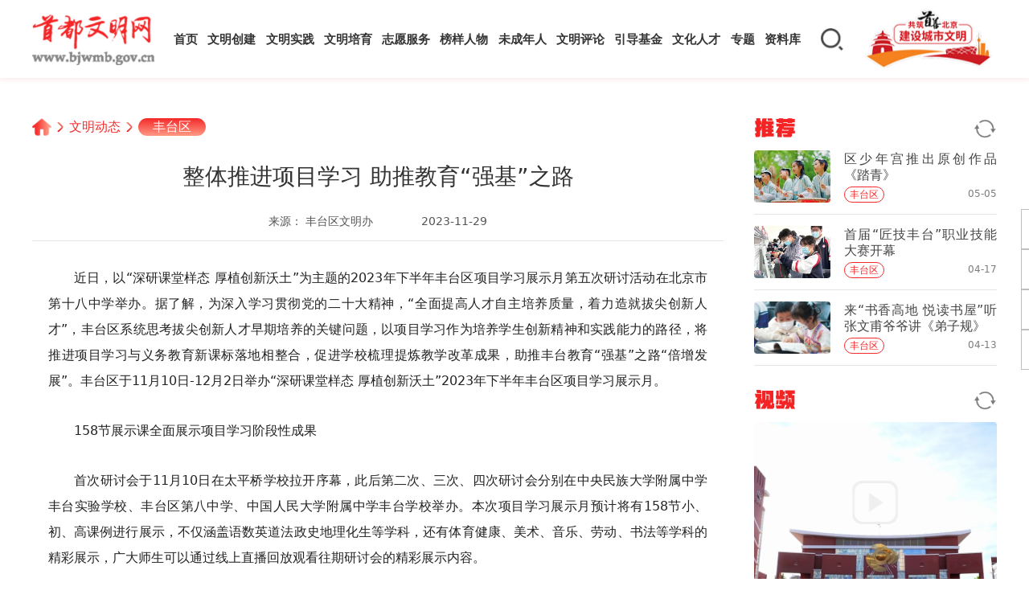

--- FILE ---
content_type: text/html
request_url: https://www.bjwmb.gov.cn/wmdt/ftq/10048664.html
body_size: 13602
content:
<!DOCTYPE html>
<html lang="en">
<head>
  <meta charset="UTF-8">
  <meta http-equiv="X-UA-Compatible" content="IE=edge">
  <meta name="viewport" content="width=device-width, initial-scale=1, maximum-scale=1, minimum-scale=1, user-scalable=no">
  <meta http-equiv="Content-Security-Policy" content="upgrade-insecure-requests"/>
  <link rel="stylesheet" href="/skin/bjwmb/css/swiper.min.css">
  <link rel="stylesheet" href="/skin/bjwmb/css/public.css">
  <link rel="stylesheet" href="/skin/bjwmb/css/main.css">
  <link rel="shortcut icon" href="/skin/bjwmb/images/icons/favicon.ico" />
  <meta name="description" content="整体推进项目学习 助推教育“强基”之路">
  <meta name="keywords" content="">
  <title>整体推进项目学习 助推教育“强基”之路</title>
  <style>
    @media screen and (min-width: 768px) {
      .web {
        display: block;
      }

      .wap {
        display: none;
      }
    }

    @media screen and (max-width: 768px) {
      .web {
        display: none;
      }

      .wap {
        display: block;
      }
    }
  </style>
</head>
<body>
  <!-- 头部 -->
<div class="header">
  <div class="container">
    <div class="logo">
      <a href="/"><img src="/skin/bjwmb/images/logo@2x.png" alt="首都文明网"></a>
    </div>
    <div class="mobile">
      <!-- <div class="mobile-search">
        <input name="search" type="text" placeholder="请输入关键词">
        <div class="search-action">搜索</div>
      </div> -->
      <div class="back remixicon"></div>
      <div class="logo">
        <a href="/"><img src="/skin/bjwmb/images/logo@2x.png" alt="首都文明网"></a>
      </div>
      <div class="mobile-right">
        <div class="mobile-search-icon remixicon"></div>
        <div class="mobile-nav remixicon"></div>
      </div>
    </div>
    <div class="nav">
      <ul class="menu pc">
        <li>
          <div class="cell">
            <a class="first" href="/">首页</a>
          </div>
        </li>
        <li>
          <div class="cell">
            <a class="first" href="/wmcj/">文明创建</a>
          </div>
        </li>
        <li>
          <div class="cell">
            <a class="first tag" href="/wmsj/">文明实践</a>
          </div>
        </li>
        <li>
          <div class="cell">
            <a class="first tag" href="/wmpy/">文明培育</a>
          </div>
        </li>
        <li>
          <div class="cell">
            <a class="first tag" href="/zyfw/">志愿服务</a>
          </div>
        </li>
        <li>
          <div class="cell">
            <a class="first tag" href="/byrw/">榜样人物</a>
          </div>
        </li>
        <li>
          <div class="cell hover">
              <a class="first tag" href="/wcnrsxddjs/xsdhsn/" data-position="bottom">未成年人</a>
              <a class="first tag htitle" style="bottom:-24px;">思想道德建设</a>
          </div>
        </li>
        <li>
          <div class="cell">
            <a class="first tag" href="/wmpl/">文明评论</a>
          </div>
        </li>
        <li>
          <div class="cell hover">
            <a class="first tag" href="https://www.bjwmb.gov.cn/xcwhydjj/" data-position="top" target="_blank">引导基金</a>
              <a class="first tag htitle" style="top:-24px;">北京宣传文化</a>
          </div>
        </li>
        <li>
          <div class="cell hover">
            <a class="first tag" href="https://www.bjwmb.gov.cn/xcsxwhrc/" data-position="top" target="_blank">文化人才</a>
            <a class="first tag htitle" style="top:-24px;">宣传思想</a>
          </div>
        </li>
        <li>
          <div class="cell">
            <a class="first tag" href="/zt/index.html">专题</a>
          </div>
        </li>
        <li>
          <div class="cell">
            <a class="first tag" href="/zlk/">资料库</a>
          </div>
        </li>
      </ul>
      <ul class="menu wap">
        <li>
          <div class="cell">
            <a class="first" href="/">首页</a>
          </div>
        </li>
        <li>
          <div class="cell">
            <a class="first" href="javascript:void(0)">文明创建</a>
            <span>+</span>
          </div>
          <div class="sub">
            <a class="second" href="/wmcj/wmcs/">文明城市</a>
            <a class="second" href="/wmcj/wmcz/">文明村镇</a>
            <a class="second" href="/wmcj/wmdw/">文明单位</a>
            <a class="second" href="/wmcj/wmjt/">文明家庭</a>
            <a class="second" href="/wmcj/wmxy/">文明校园</a>
          </div>
        </li>
        <li>
          <div class="cell">
            <a class="first tag" href="/wmsj/">文明实践</a>
          </div>
        </li>
        <li>
          <div class="cell">
            <a class="first tag" href="javascript:void(0)">文明培育</a>
            <span>+</span>
          </div>
          <div class="sub">
            <a class="second" href="/wmpy/vlbj/">V蓝北京</a>
            <a class="second" href="/wmpy/gpxd/">光盘行动</a>
            <a class="second" href="/wmpy/wmjt/">文明交通</a>
            <a class="second" href="/wmpy/ljfl/">垃圾分类</a>
            <a class="second" href="/wmpy/wmyq/">文明养犬</a>
            <a class="second" href="/wmpy/wmly/">文明旅游</a>
            <a class="second" href="/wmpy/mljx/">美丽街巷</a>
            <a class="second" href="/wmpy/wlwm/">网络文明</a>
          </div>
        </li>
        <li>
          <div class="cell">
            <a class="first tag" href="/zyfw/">志愿服务</a>
          </div>
        </li>
        <li>
          <div class="cell">
            <a class="first tag" href="javascript:void(0)">榜样人物</a>
            <span>+</span>
          </div>
          <div class="sub">
            <a class="second" href="/bjby/">北京榜样</a>
            <a class="second" href="/byrw/ddmf/">道德模范</a>
            <a class="second" href="/sbhr/">中国好人</a>
            <a class="second" href="/byrw/zmyyz/">五个100</a>
            <a class="second" href="/byrw/xsdhsn/">新时代好少年</a>
            <a class="second" href="https://www.bjwh.org.cn/work/work-talent.html">文化人才风采</a>
          </div>
        </li>
        <li>
          <div class="cell">
            <a class="first tag" href="/wcnrsxddjs/xsdhsn/">未成年人思想道德建设</a>
          </div>
        </li>
        <li>
          <div class="cell">
            <a class="first tag" href="/wmpl/">文明评论</a>
          </div>
        </li>
        <li>
          <div class="cell">
            <a class="first tag" href="https://www.bjwmb.gov.cn/xcwhydjj/">北京宣传文化引导基金</a>
          </div>
        </li>
        <li>
          <div class="cell">
            <a class="first tag" href="https://www.bjwmb.gov.cn/xcsxwhrc/
">宣传思想文化人才</a>
          </div>
        </li>
        <li>
          <div class="cell">
            <a class="first tag" href="/zt/index.html">专题</a>
          </div>
        </li>
        <li>
          <div class="cell">
            <a class="first tag" href="javascript:void(0)">资料库</a>
            <span>+</span>
          </div>
          <div class="sub">
            <a class="second" href="/zlk/hb/">海报</a>
            <a class="second" href="/zlk/jb/">简报</a>
            <a class="second" href="/zlk/sp/">视频</a>
            <a class="second" href="/zlk/tp/">图片</a>
          </div>
        </li>
        <!--li>
          <div class="cell">
            <a class="first tag" href="/common/about.html">关于我们</a>
          </div>
        </li-->
      </ul>
    </div>
    <div class="header-tool">
      <!-- <div class="weixin"></div> -->
      <!-- <div class="wb"><a href="https://weibo.com/bjwmb?s=6cm7D0" target="_blank"></a></div> -->
      <div class="search"></div>
      <div class="cclogo">
        <a href="/wmcj/">
          <img class="fill" src="https://i.bjwmb.gov.cn/p/2025/06/19/b5f969632aacc95c7ca15bccb7415bde.png">
        </a>
      </div>
      <!-- <div class="user"></div> -->
      <div class="weixin-drop"><img class="fill" src="/skin/bjwmb/images/main-qrcode.png"></div>
    </div>
  </div>
</div>
<!-- 搜索下拉框 -->
<div class="dropdown-search">
  <div class="dropdown-search-wrap">
    <div class="dropdown-search-input">
      <input id="dropdown-search-input" name="search" type="text" placeholder="搜索关键词" autocomplete="off">
      <div class="dropdown-search-btn remixicon"></div>
    </div>
    <div class="search-rela">
      <h4>热搜词</h4>
      <div class="hot-words">
        <div class="item">文明同行</div><div class="item">时代楷模</div><div class="item">文明行为</div><div class="item">志愿者</div><div class="item">文明城市</div><div class="item">北京榜样</div><div class="item">首善北京</div><div class="item">疫情防控</div>      </div>
    </div>
    <div class="dropdown-close">
      <img src="/skin/bjwmb/images/h2c-close.png">
    </div>
  </div>
</div>
<!-- 搜索下拉框 -->
<!-- 头部 -->
  <div class="web">
    <div class="main border">
      <div class="wrapper">
        <div class="crumbs">
          <a class="curmbs__index" href="/">
            <img src="/skin/bjwmb/images/home-icon.png">
          </a>
                    <span></span>
            <a class="curmbs__text" href="/wmdt">文明动态</a>
                    <span></span>
                    <a class="curmbs__class" href="/wmdt/ftq">丰台区</a>
        </div>
        <div class="content">
          <div class="article">
            <div class="article-title">
              整体推进项目学习 助推教育“强基”之路            </div>
            <div class="article-source">
              <div class="left">
                                <div class="source">
                  来源：
                                    丰台区文明办                                  </div>
                                <div class="edit tlho"></div>
                <div class="date">2023-11-29</div>
              </div>
            </div>
            <div class="article-text">
                              <p>近日，以&ldquo;深研课堂样态 厚植创新沃土&rdquo;为主题的2023年下半年丰台区项目学习展示月第五次研讨活动在北京市第十八中学举办。据了解，为深入学习贯彻党的二十大精神，&ldquo;全面提高人才自主培养质量，着力造就拔尖创新人才&rdquo;，丰台区系统思考拔尖创新人才早期培养的关键问题，以项目学习作为培养学生创新精神和实践能力的路径，将推进项目学习与义务教育新课标落地相整合，促进学校梳理提炼教学改革成果，助推丰台教育&ldquo;强基&rdquo;之路&ldquo;倍增发展&rdquo;。丰台区于11月10日-12月2日举办&ldquo;深研课堂样态 厚植创新沃土&rdquo;2023年下半年丰台区项目学习展示月。</p>
<p>158节展示课全面展示项目学习阶段性成果</p>
<p>首次研讨会于11月10日在太平桥学校拉开序幕，此后第二次、三次、四次研讨会分别在中央民族大学附属中学丰台实验学校、丰台区第八中学、中国人民大学附属中学丰台学校举办。本次项目学习展示月预计将有158节小、初、高课例进行展示，不仅涵盖语数英道法政史地理化生等学科，还有体育健康、美术、音乐、劳动、书法等学科的精彩展示，广大师生可以通过线上直播回放观看往期研讨会的精彩展示内容。&nbsp;</p>
<p>23日当天，北京市第十八中学呈现了37节小学课程、33节初中课程、25节高中课程的项目学习课例展示与研讨。记者随机聆听了历史老师李丹阳的直播课，她引导高三年级的同学们围绕《风雨爱国情&mdash;&mdash;东交民巷宣传手册制作》进行探究研讨，这个班级的主要任务是要为宣传手册作出前言和结语。课堂上，有的同学将东交民巷在各个时代的阶段特色进行了清晰的时空划分，从背景、内容、影响等多个维度进行总结概括，阐明东交民巷在各个历史时段的社会影响，加深了读者对这一历史文化地标的认识。有的同学提出：&ldquo;我们既要知道她现在是什么样子的，也要知道她曾经是什么样子的。&rdquo;有的同学觉得，东交民巷如今的city walk风，在某种程度上促进了东西文化交流，也是历史的一种演进⋯⋯随着大家依次上台将自己写的方案放在投影上并进行详细的阐述，讲述人和听众对宣传手册的前言和结语呈现内容都有了更加立体丰富的构思。&nbsp;</p>
<p>在太平桥学校举办的首次研讨活动中，该校8个学科14位老师进行了内容丰富多彩的现场课教学展示。通过观看直播回放，记者发现，该校高源老师带来的主题为《&ldquo;红桥&rdquo;文化贯通课程之让民间故事成为文化传播的纽带》的项目学习展示课令人耳目一新。课堂以&ldquo;讲好民间故事，传播优秀文化&rdquo;为主线任务，同学们分成5组，分别带来《长发妹》《看门太守》《田螺姑娘》等5个民间故事展示。记者发现，每个小组都不仅有主讲人，还有艺术编辑、文字编辑、演员等多种角色，同学们将自己融入到故事情节中，精彩的表现获得了其他同学和老师们的肯定。&nbsp;</p>
<p>记者了解到，本次项目学习展示月活动共包含7次研讨活动，11月28日和12月2日分别举办第六次研讨活动和第七次教研专场。</p>
<p>以&ldquo;学科化项目学习&rdquo;推动区域教育创新发展</p>
<p>北京教育学院丰台分院党委书记、院长支梅表示：&ldquo;项目学习从本质上一定是跨学科学习，因为真实情境下的问题是没有明确的学科界限。丰台区整体推进项目学习提出&lsquo;学科化项目学习&rsquo;的关键概念，我们致力于在国家课程分科设置的基础上，以某一学科的知识脉络为主来进行项目设计与实施。所以，我们侧重的是常态化课程形态下的项目学习，区别于校本课程和综合实践活动的项目学习。&rdquo;&nbsp;</p>
<p>据悉，跨学科学习是2022年义务教育新课标提倡的推进课程整体育人的有效途径。丰台区在区域整体设计的基础上，构建以&ldquo;科学&middot;人文&middot;社会&rdquo;跨学科课程开发工作坊+整区推进项目式学习的国家课程与校本课程融合实施模式，以教师STEAM课程领导力培训从专业教师队伍打造层面支撑项目的高质量实施，形成了丰台区跨学科主题学习的区域经验和成果。&nbsp;</p>
<p>为梳理总结丰台区项目学习实践经验、提升学校项目开发与实施的能力，探索基于学科核心素养的学生关键能力提升途径，搭建区域项目学习课堂教学与研讨展示的平台，丰台区开创&ldquo;北京市丰台区项目学习展示月&rdquo;教育品牌项目，去年11月，首个丰台区项目学习展示月成功举办。今年3月28日-4月21日，2023年上半年北京市丰台区项目学习展示月圆满落下帷幕，通过5场研讨活动系统展现丰台区首批领航联盟实验校推进项目学习的理性思考与学科实践。&nbsp;</p>
<p>近年来，丰台的项目学习成果不断收获各界认可。目前，丰台区第七小学和方庄第二幼儿园分别成为丰台区首个国家级STEAM教育种子学校和种子幼儿园。&nbsp;</p>
<p>今年11月18日-21日，第六届中国教育创新成果公益博览会在广东省珠海市国际会展中心举行。北京教育学院丰台分院党委书记、院长支梅带领丰台区项目学习核心团队亮相大会,在圆桌论坛、数据驱动论坛、工作坊论坛、学科论坛，全面展现丰台教育面向新时代教育发展的实践成果。丰台区9所学校代表随团参加活动并在各类论坛做分享。</p>            </div>
            <div class="article-tools">
              <div class="tools__left">
                <p>分享到</p>
                <div class="wechat">
                  <img class="d" src="/skin/bjwmb/images/wechat.png">
                  <img class="s" src="/skin/bjwmb/images/wechat-s.png">
                  <div id="wechat-drop" class="tools-qrcode"></div>
                </div>
                <div class="weibo">
                  <img class="d" src="/skin/bjwmb/images/weibo.png">
                  <img class="s" src="/skin/bjwmb/images/weibo-s.png">
                </div>
              </div>
              <div class="tools__right">
                <!-- <div class="collection">
                  <img class="d" src="/skin/bjwmb/images/collection.png">
                  <img class="s" src="/skin/bjwmb/images/collection-s.png">
                </div> -->
                <div class="picture" onclick="createH2c()">
                  <img class="d" src="/skin/bjwmb/images/picture.png">
                  <img class="s" src="/skin/bjwmb/images/picture-s.png">
                </div>
                <div class="phone">
                  <img class="d" src="/skin/bjwmb/images/phone.png">
                  <img class="s" src="/skin/bjwmb/images/phone-s.png">
                  <div id="phone-drop" class="tools-qrcode"></div>
                </div>
              </div>
            </div>
            <div class="article-relation">
              <div class="title">
                <h4>相关阅读</h4>
              </div>
                                          <div class="item">
                                <div class="pic">
                  <a href="/wmdt/ftq/10048409.html" target="_blank">
                    <img class="fill" src="//i.bjwmb.gov.cn/p/2023/11/27/249f7304dae98df803f913dee09f4bd3.jpg">
                  </a>
                </div>
                                <div class="con">
                  <a href="/wmdt/ftq/10048409.html" target="_blank">
                    <div class="tit">
                      <h6 class="tlho">
                        <span>丰台区</span>孩子们有了7件“新玩具”                      </h6>
                    </div>
                    <p class="tlht">
                                          </p>
                    <div class="btm">
                      <div class="source">丰台区文明办</div>
                      <div class="date">11-27</div>
                    </div>
                  </a>
                </div>
              </div>
                            <div class="item">
                                <div class="con">
                  <a href="/wmdt/ftq/10048408.html" target="_blank">
                    <div class="tit">
                      <h6 class="tlho">
                        <span>丰台区</span>常态化晨巡 将居民烦心事消解在源头                      </h6>
                    </div>
                    <p class="tlht">
                                          </p>
                    <div class="btm">
                      <div class="source">丰台区文明办</div>
                      <div class="date">11-27</div>
                    </div>
                  </a>
                </div>
              </div>
                            <div class="item">
                                <div class="con">
                  <a href="/wmdt/ftq/10048407.html" target="_blank">
                    <div class="tit">
                      <h6 class="tlho">
                        <span>丰台区</span>以党建“红”带动环保“绿”                      </h6>
                    </div>
                    <p class="tlht">
                                          </p>
                    <div class="btm">
                      <div class="source">丰台区文明办</div>
                      <div class="date">11-27</div>
                    </div>
                  </a>
                </div>
              </div>
                          </div>
          </div>
          <div class="side">
            
                                    <div class="rec-list" >
              <div class="news-tit">
                <span>推荐</span>
                <img onclick="recommend2()" src="/skin/bjwmb/images/refresh.png">
              </div>
              <ul class="recom_">
                                                <li>
                  <a href="/wmdt/ftq/10029422.html" target="_blank">
                    <div class="con">
                      <div class="pic">
                        <img class="fill" src="//i.bjwmb.gov.cn/p/2023/05/05/ce904c3c245b1ae2461ac1b13e19fe75.jpg"></div>
                      <div class="text">
                        <p class="tlht">区少年宫推出原创作品《踏青》</p>
                        <div class="btm">
                                                     <div class="source tlho" title="丰台区"  >丰台区</div>
                          <div class="date">05-05</div>
                        </div>
                      </div>
                    </div>
                  </a>
                </li>
                                                      <li>
                  <a href="/wmdt/ftq/10027809.html" target="_blank">
                    <div class="con">
                      <div class="pic">
                        <img class="fill" src="//i.bjwmb.gov.cn/p/2023/04/17/af004fe7dff23afc2f2a0b2b4b650a7b.jpg"></div>
                      <div class="text">
                        <p class="tlht">首届“匠技丰台”职业技能大赛开幕</p>
                        <div class="btm">
                                                     <div class="source tlho" title="丰台区"  >丰台区</div>
                          <div class="date">04-17</div>
                        </div>
                      </div>
                    </div>
                  </a>
                </li>
                                                      <li>
                  <a href="/wmdt/ftq/10027529.html" target="_blank">
                    <div class="con">
                      <div class="pic">
                        <img class="fill" src="//i.bjwmb.gov.cn/p/2023/04/13/f2cc3fccec8bb97a289f483f940c24f2.jpg"></div>
                      <div class="text">
                        <p class="tlht">来“书香高地 悦读书屋”听张文甫爷爷讲《弟子规》</p>
                        <div class="btm">
                                                     <div class="source tlho" title="丰台区"  >丰台区</div>
                          <div class="date">04-13</div>
                        </div>
                      </div>
                    </div>
                  </a>
                </li>
                                                  <li style="display:none;">
              <a href="/wmdt/ftq/10027083.html" target="_blank">
                <div class="con">
                  <div class="pic">
                    <img class="fill" src="//i.bjwmb.gov.cn/p/2023/04/10/c2f2e282c00138af1054d9b4f417aa7a.jpg"></div>
                    <div class="text">
                      <p class="tlht">我区开展“礼遇榜样”系列活动</p>
                      <div class="btm">
                                                <div class="source tlho" title="丰台区"  >丰台区</div>
                        <div class="date">04-10</div>
                      </div>
                    </div>
                </div>
          </a>
          </li>
                                                <li style="display:none;">
              <a href="/wmdt/ftq/10026661.html" target="_blank">
                <div class="con">
                  <div class="pic">
                    <img class="fill" src="//i.bjwmb.gov.cn/p/2023/04/04/daada9619485655dbe0bed37f9e491d2.jpg"></div>
                    <div class="text">
                      <p class="tlht">北宫国家森林公园 乱花迷人眼</p>
                      <div class="btm">
                                                <div class="source tlho" title="丰台区"  >丰台区</div>
                        <div class="date">04-04</div>
                      </div>
                    </div>
                </div>
          </a>
          </li>
                                                <li style="display:none;">
              <a href="/wmdt/ftq/10025419.html" target="_blank">
                <div class="con">
                  <div class="pic">
                    <img class="fill" src="//i.bjwmb.gov.cn/p/2023/03/22/fe265980e1e149a3a1ee73c4382b19e5.jpg"></div>
                    <div class="text">
                      <p class="tlht">厨余垃圾变肥料 养林护绿又环保</p>
                      <div class="btm">
                                                <div class="source tlho" title="丰台区"  >丰台区</div>
                        <div class="date">03-22</div>
                      </div>
                    </div>
                </div>
          </a>
          </li>
                                                <li style="display:none;">
              <a href="/wmdt/ftq/10025239.html" target="_blank">
                <div class="con">
                  <div class="pic">
                    <img class="fill" src="//i.bjwmb.gov.cn/p/2023/03/21/da745d7b9b9608eeed736ecf5e6ea5e2.jpg"></div>
                    <div class="text">
                      <p class="tlht">与春日细柳相遇在莲花池</p>
                      <div class="btm">
                                                <div class="source tlho" title="丰台区"  >丰台区</div>
                        <div class="date">03-21</div>
                      </div>
                    </div>
                </div>
          </a>
          </li>
                                                <li style="display:none;">
              <a href="/wmdt/ftq/10024776.html" target="_blank">
                <div class="con">
                  <div class="pic">
                    <img class="fill" src="//i.bjwmb.gov.cn/p/2023/03/16/2cc52388a8bbd32e6ce2d5484b2b0c17.jpg"></div>
                    <div class="text">
                      <p class="tlht">丰台创森 “植”得参与</p>
                      <div class="btm">
                                                <div class="source tlho" title="丰台区"  >丰台区</div>
                        <div class="date">03-16</div>
                      </div>
                    </div>
                </div>
          </a>
          </li>
                                                <li style="display:none;">
              <a href="/wmdt/ftq/10024095.html" target="_blank">
                <div class="con">
                  <div class="pic">
                    <img class="fill" src="//i.bjwmb.gov.cn/p/2023/03/10/4b389a34b3fb14e8cf86a74ad1735d2c.jpg"></div>
                    <div class="text">
                      <p class="tlht">“赏邮票 学报告 话成就”活动走进花乡街道</p>
                      <div class="btm">
                                                <div class="source tlho" title="丰台区"  >丰台区</div>
                        <div class="date">03-10</div>
                      </div>
                    </div>
                </div>
          </a>
          </li>
                                                <li style="display:none;">
              <a href="/wmdt/ftq/10023866.html" target="_blank">
                <div class="con">
                  <div class="pic">
                    <img class="fill" src="//i.bjwmb.gov.cn/p/2023/03/08/aed22a991fc30797f4c207abff3dce3c.jpg"></div>
                    <div class="text">
                      <p class="tlht">“文明丰台365”直通车进田间为村民送技术</p>
                      <div class="btm">
                                                <div class="source tlho" title="丰台区"  >丰台区</div>
                        <div class="date">03-08</div>
                      </div>
                    </div>
                </div>
          </a>
          </li>
                                                <li style="display:none;">
              <a href="/wmdt/ftq/10023541.html" target="_blank">
                <div class="con">
                  <div class="pic">
                    <img class="fill" src="//i.bjwmb.gov.cn/p/2023/03/06/e142a8d7f269862d74aae8fd73e418ef.jpg"></div>
                    <div class="text">
                      <p class="tlht">雷锋精神 我们一起弘扬</p>
                      <div class="btm">
                                                <div class="source tlho" title="丰台区"  >丰台区</div>
                        <div class="date">03-06</div>
                      </div>
                    </div>
                </div>
          </a>
          </li>
                                                <li style="display:none;">
              <a href="/wmdt/ftq/10023363.html" target="_blank">
                <div class="con">
                  <div class="pic">
                    <img class="fill" src="//i.bjwmb.gov.cn/p/2023/03/03/0ce327f26e31cfb1b0a72e6d87f2d8b1.jpg"></div>
                    <div class="text">
                      <p class="tlht">丰台亮出2022年疏整促成绩单</p>
                      <div class="btm">
                                                <div class="source tlho" title="丰台区"  >丰台区</div>
                        <div class="date">03-03</div>
                      </div>
                    </div>
                </div>
          </a>
          </li>
                                                <li style="display:none;">
              <a href="/wmdt/ftq/10022748.html" target="_blank">
                <div class="con">
                  <div class="pic">
                    <img class="fill" src="//i.bjwmb.gov.cn/p/2023/02/27/164c1e6b42c72bcd31a43164b0ad6065.jpg"></div>
                    <div class="text">
                      <p class="tlht">“三不一延长“ 800跑友不负好春光</p>
                      <div class="btm">
                                                <div class="source tlho" title="丰台区"  >丰台区</div>
                        <div class="date">02-27</div>
                      </div>
                    </div>
                </div>
          </a>
          </li>
                                                <li style="display:none;">
              <a href="/wmdt/ftq/10022339.html" target="_blank">
                <div class="con">
                  <div class="pic">
                    <img class="fill" src="//i.bjwmb.gov.cn/p/2023/02/22/bb0ea8163c8edce2669cb20130049772.jpg"></div>
                    <div class="text">
                      <p class="tlht">城市春耕 勤劳满校园</p>
                      <div class="btm">
                                                <div class="source tlho" title="丰台区"  >丰台区</div>
                        <div class="date">02-22</div>
                      </div>
                    </div>
                </div>
          </a>
          </li>
                                                <li style="display:none;">
              <a href="/wmdt/ftq/10022187.html" target="_blank">
                <div class="con">
                  <div class="pic">
                    <img class="fill" src="//i.bjwmb.gov.cn/p/2023/02/21/19b45027044fbcce0a2b8504b32f6d96.jpg"></div>
                    <div class="text">
                      <p class="tlht">遛娃新方式 带你走进悦读奇缘亲子图书馆</p>
                      <div class="btm">
                                                <div class="source tlho" title="丰台区"  >丰台区</div>
                        <div class="date">02-21</div>
                      </div>
                    </div>
                </div>
          </a>
          </li>
                              </ul>
            </div>

            <div class="video-list">
              <div class="news-tit">
                <span>视频</span>
                <img onclick="videoHandle()" src="/skin/bjwmb/images/refresh.png">
              </div>
              <ul class="video_">
                                                <li>
                  <a href="/zlk/sp/90000279.html">
                    <div class="pic">
                      <img class="fill" src="//i.bjwmb.gov.cn/p/2023/11/29/8cad93c9e812ce427cebb43bbe460ab3.png">
                      <div class="play"></div>
                    </div>
                    <h6 class="tlht">首都文明校园北京市第十二中学校长蒋炎富为文明校园代言</h6>
                    <div class="btm">
                      <div class="date">11-29</div>
                      <div class="source tlho"></div>
                    </div>
                  </a>
                </li>
                                                                <li style="display: none">
                  <a href="/zlk/sp/90000278.html">
                    <div class="pic">
                      <img class="fill" src="//i.bjwmb.gov.cn/p/2023/11/29/b76921cb402a4b4c76ef2a3fc2bf260e.png">
                      <div class="play"></div>
                    </div>
                    <h6 class="tlht">首都文明校园北京市第四中学校长马景林为文明校园代言</h6>
                    <div class="btm">
                      <div class="date">2023-11-29 13:37</div>
                      <div class="source tlho"></div>
                    </div>
                  </a>
                </li>
                                                                <li style="display: none">
                  <a href="/zlk/sp/90000277.html">
                    <div class="pic">
                      <img class="fill" src="//i.bjwmb.gov.cn/p/2023/11/28/690bff3429e1b4c161f46cf8a2b651de.png">
                      <div class="play"></div>
                    </div>
                    <h6 class="tlht">北京市延庆区第二小学校长侯艳鹏为文明校园代言</h6>
                    <div class="btm">
                      <div class="date">2023-11-28 14:29</div>
                      <div class="source tlho"></div>
                    </div>
                  </a>
                </li>
                                                                <li style="display: none">
                  <a href="/zlk/sp/90000275.html">
                    <div class="pic">
                      <img class="fill" src="//i.bjwmb.gov.cn/p/2023/10/23/f9dfdd0cc627da7e381de6e4ddbcb6f6.png">
                      <div class="play"></div>
                    </div>
                    <h6 class="tlht">重阳佳节 文明相伴</h6>
                    <div class="btm">
                      <div class="date">2023-10-23 09:53</div>
                      <div class="source tlho">首都精神文明建设委员会办公室</div>
                    </div>
                  </a>
                </li>
                                                                <li style="display: none">
                  <a href="/zlk/sp/90000276.html">
                    <div class="pic">
                      <img class="fill" src="//i.bjwmb.gov.cn/p/2023/10/31/25ab0db84d4f56e1336f85c6d30d0cc5.png">
                      <div class="play"></div>
                    </div>
                    <h6 class="tlht">宪法公益宣传片</h6>
                    <div class="btm">
                      <div class="date">2023-10-17 10:39</div>
                      <div class="source tlho"></div>
                    </div>
                  </a>
                </li>
                                              </ul>
            </div>
            <div class="weibo-container">
                <!--<iframe width="100%" height="600" class="share_self" frameborder="0" scrolling="no" src="https://widget.weibo.com/weiboshow/index.php?language=&width=241&height=600&fansRow=2&ptype=1&speed=0&skin=1&isTitle=1&noborder=1&isWeibo=1&isFans=0&uid=2189978113&verifier=72498178&dpc=1"></iframe>-->
            </div>
          </div>
        </div>
      </div>
  </div>
  </div>
  <div class="wap">
    <div class="wap-content">
      <div class="top">
        <div class="title">整体推进项目学习 助推教育“强基”之路</div>
        <div class="whole">
          <div class="info">
            <div class="source tlho">
                                          丰台区文明办                                        </div>
            <div class="author tlho"></div>
          </div>
          <div class="tools">
            <div class="date">
              2023-11-29            </div>
            <div class="weibo"><img src="/skin/bjwmb/images/weibo.png"></div>
            <div class="picture" onclick="createH2c()"><img src="/skin/bjwmb/images/picture.png"></div>
          </div>
        </div>
      </div>
      <div class="text">
                <p>近日，以&ldquo;深研课堂样态 厚植创新沃土&rdquo;为主题的2023年下半年丰台区项目学习展示月第五次研讨活动在北京市第十八中学举办。据了解，为深入学习贯彻党的二十大精神，&ldquo;全面提高人才自主培养质量，着力造就拔尖创新人才&rdquo;，丰台区系统思考拔尖创新人才早期培养的关键问题，以项目学习作为培养学生创新精神和实践能力的路径，将推进项目学习与义务教育新课标落地相整合，促进学校梳理提炼教学改革成果，助推丰台教育&ldquo;强基&rdquo;之路&ldquo;倍增发展&rdquo;。丰台区于11月10日-12月2日举办&ldquo;深研课堂样态 厚植创新沃土&rdquo;2023年下半年丰台区项目学习展示月。</p>
<p>158节展示课全面展示项目学习阶段性成果</p>
<p>首次研讨会于11月10日在太平桥学校拉开序幕，此后第二次、三次、四次研讨会分别在中央民族大学附属中学丰台实验学校、丰台区第八中学、中国人民大学附属中学丰台学校举办。本次项目学习展示月预计将有158节小、初、高课例进行展示，不仅涵盖语数英道法政史地理化生等学科，还有体育健康、美术、音乐、劳动、书法等学科的精彩展示，广大师生可以通过线上直播回放观看往期研讨会的精彩展示内容。&nbsp;</p>
<p>23日当天，北京市第十八中学呈现了37节小学课程、33节初中课程、25节高中课程的项目学习课例展示与研讨。记者随机聆听了历史老师李丹阳的直播课，她引导高三年级的同学们围绕《风雨爱国情&mdash;&mdash;东交民巷宣传手册制作》进行探究研讨，这个班级的主要任务是要为宣传手册作出前言和结语。课堂上，有的同学将东交民巷在各个时代的阶段特色进行了清晰的时空划分，从背景、内容、影响等多个维度进行总结概括，阐明东交民巷在各个历史时段的社会影响，加深了读者对这一历史文化地标的认识。有的同学提出：&ldquo;我们既要知道她现在是什么样子的，也要知道她曾经是什么样子的。&rdquo;有的同学觉得，东交民巷如今的city walk风，在某种程度上促进了东西文化交流，也是历史的一种演进⋯⋯随着大家依次上台将自己写的方案放在投影上并进行详细的阐述，讲述人和听众对宣传手册的前言和结语呈现内容都有了更加立体丰富的构思。&nbsp;</p>
<p>在太平桥学校举办的首次研讨活动中，该校8个学科14位老师进行了内容丰富多彩的现场课教学展示。通过观看直播回放，记者发现，该校高源老师带来的主题为《&ldquo;红桥&rdquo;文化贯通课程之让民间故事成为文化传播的纽带》的项目学习展示课令人耳目一新。课堂以&ldquo;讲好民间故事，传播优秀文化&rdquo;为主线任务，同学们分成5组，分别带来《长发妹》《看门太守》《田螺姑娘》等5个民间故事展示。记者发现，每个小组都不仅有主讲人，还有艺术编辑、文字编辑、演员等多种角色，同学们将自己融入到故事情节中，精彩的表现获得了其他同学和老师们的肯定。&nbsp;</p>
<p>记者了解到，本次项目学习展示月活动共包含7次研讨活动，11月28日和12月2日分别举办第六次研讨活动和第七次教研专场。</p>
<p>以&ldquo;学科化项目学习&rdquo;推动区域教育创新发展</p>
<p>北京教育学院丰台分院党委书记、院长支梅表示：&ldquo;项目学习从本质上一定是跨学科学习，因为真实情境下的问题是没有明确的学科界限。丰台区整体推进项目学习提出&lsquo;学科化项目学习&rsquo;的关键概念，我们致力于在国家课程分科设置的基础上，以某一学科的知识脉络为主来进行项目设计与实施。所以，我们侧重的是常态化课程形态下的项目学习，区别于校本课程和综合实践活动的项目学习。&rdquo;&nbsp;</p>
<p>据悉，跨学科学习是2022年义务教育新课标提倡的推进课程整体育人的有效途径。丰台区在区域整体设计的基础上，构建以&ldquo;科学&middot;人文&middot;社会&rdquo;跨学科课程开发工作坊+整区推进项目式学习的国家课程与校本课程融合实施模式，以教师STEAM课程领导力培训从专业教师队伍打造层面支撑项目的高质量实施，形成了丰台区跨学科主题学习的区域经验和成果。&nbsp;</p>
<p>为梳理总结丰台区项目学习实践经验、提升学校项目开发与实施的能力，探索基于学科核心素养的学生关键能力提升途径，搭建区域项目学习课堂教学与研讨展示的平台，丰台区开创&ldquo;北京市丰台区项目学习展示月&rdquo;教育品牌项目，去年11月，首个丰台区项目学习展示月成功举办。今年3月28日-4月21日，2023年上半年北京市丰台区项目学习展示月圆满落下帷幕，通过5场研讨活动系统展现丰台区首批领航联盟实验校推进项目学习的理性思考与学科实践。&nbsp;</p>
<p>近年来，丰台的项目学习成果不断收获各界认可。目前，丰台区第七小学和方庄第二幼儿园分别成为丰台区首个国家级STEAM教育种子学校和种子幼儿园。&nbsp;</p>
<p>今年11月18日-21日，第六届中国教育创新成果公益博览会在广东省珠海市国际会展中心举行。北京教育学院丰台分院党委书记、院长支梅带领丰台区项目学习核心团队亮相大会,在圆桌论坛、数据驱动论坛、工作坊论坛、学科论坛，全面展现丰台教育面向新时代教育发展的实践成果。丰台区9所学校代表随团参加活动并在各类论坛做分享。</p>      </div>
                  <div class="recommend"  style='display:none;'>
        <div class="news-tit">
          <span>推荐</span>
        </div>
        <ul>
                      <li>
              <a href="/wmdt/ftq/10048665.html">
                <div class="pic">
                  <img src="//i.bjwmb.gov.cn/p/2023/11/29/de1a685ff960bf952cae3265b034a6eb.jpg">
                </div>
                <div class="con">
                  <h6 class="tlht">大朋友、小朋友携手创作版画</h6>
                  <div class="btm">
                                        <div class="source tlho"  >丰台区文明办</div>
                    <div class="date">11-29</div>
                  </div>
                </div>
              </a>
            </li>
                    <li>
              <a href="/wmdt/ftq/10048664.html">
                <div class="pic">
                  <img src="//i.bjwmb.gov.cn/p/2023/11/29/4ee54bbb06bbdee9040f7bcd057acc06.jpg">
                </div>
                <div class="con">
                  <h6 class="tlht">整体推进项目学习 助推教育“强基”之路</h6>
                  <div class="btm">
                                        <div class="source tlho"  >丰台区文明办</div>
                    <div class="date">11-29</div>
                  </div>
                </div>
              </a>
            </li>
                    <li>
              <a href="/wmdt/ftq/10048409.html">
                <div class="pic">
                  <img src="//i.bjwmb.gov.cn/p/2023/11/27/249f7304dae98df803f913dee09f4bd3.jpg">
                </div>
                <div class="con">
                  <h6 class="tlht">孩子们有了7件“新玩具”</h6>
                  <div class="btm">
                                        <div class="source tlho"  >丰台区文明办</div>
                    <div class="date">11-27</div>
                  </div>
                </div>
              </a>
            </li>
                </ul>
        </div>
      <div class="slider" style='display:none;'>
        <div class="swiper-container">
          <div class="swiper-wrapper">
                                    <div class="swiper-slide">
              <a href="/wmdt/ftq/10048353.html">
                <img src="//i.bjwmb.gov.cn/p/2023/11/27/c9667090d43b75b53d6ba1c139775b05.jpg">
                <p class="tlho">北京教育学院附属丰台实验学校以美育人</p>
              </a>
            </div>
                        <div class="swiper-slide">
              <a href="/wmdt/ftq/10048091.html">
                <img src="//i.bjwmb.gov.cn/p/2023/11/23/526f3a01fb57e49e2fb0c6f743c39cc9.jpg">
                <p class="tlho">“赤峰好物进北京”活动线上开设“云游”展会</p>
              </a>
            </div>
                        <div class="swiper-slide">
              <a href="/wmdt/ftq/10048089.html">
                <img src="//i.bjwmb.gov.cn/p/2023/11/23/4b999cd32421a4ea6f36885c05789df5.jpg">
                <p class="tlho">丰台骑旅记 畅花海之行</p>
              </a>
            </div>
                        <div class="swiper-slide">
              <a href="/wmdt/ftq/10048088.html">
                <img src="//i.bjwmb.gov.cn/p/2023/11/23/363c660e6b871b9eb5766664cc24b723.jpg">
                <p class="tlho">国家大剧院百场公益演出走进丰台区文化馆</p>
              </a>
            </div>
                        <div class="swiper-slide">
              <a href="/wmdt/ftq/10047771.html">
                <img src="//i.bjwmb.gov.cn/p/2023/11/20/ee1fdcc2368041228f0d8972a269363f.jpg">
                <p class="tlho">倡导绿色出行 打造美好生活</p>
              </a>
            </div>
                      </div>
          <div class="swiper-pagination"></div>
          <span class="swiper-notification" aria-live="assertive" aria-atomic="true"></span>
        </div>
      </div>
      <div class="recommend">
        <div class="news-tit">
          <span>相关</span>
        </div>
        <ul>
                              <li>
            <a href="/wmdt/ftq/10048409.html">
                            <div class="pic">
                <img src="//i.bjwmb.gov.cn/p/2023/11/27/249f7304dae98df803f913dee09f4bd3.jpg">
              </div>
                            <div class="con">
                <h6 class="tlht">孩子们有了7件“新玩具”</h6>
                <div class="btm">
                  <div class="source tlho">丰台区文明办</div>
                  <div class="date">11-27</div>
                </div>
              </div>
            </a>
          </li>
                    <li>
            <a href="/wmdt/ftq/10048408.html">
                            <div class="con">
                <h6 class="tlht">常态化晨巡 将居民烦心事消解在源头</h6>
                <div class="btm">
                  <div class="source tlho">丰台区文明办</div>
                  <div class="date">11-27</div>
                </div>
              </div>
            </a>
          </li>
                    <li>
            <a href="/wmdt/ftq/10048407.html">
                            <div class="con">
                <h6 class="tlht">以党建“红”带动环保“绿”</h6>
                <div class="btm">
                  <div class="source tlho">丰台区文明办</div>
                  <div class="date">11-27</div>
                </div>
              </div>
            </a>
          </li>
                  </ul>
      </div>
      <div class="recommend">
        <div class="news-tit">
          <span>视频</span>
        </div>
        <div class="video">
                  <a href="/zlk/sp/90000279.html">
            <img src="//i.bjwmb.gov.cn/p/2023/11/29/8cad93c9e812ce427cebb43bbe460ab3.png">
            <p class="tlho">首都文明校园北京市第十二中学校长蒋炎富为文明校园代言</p>
            <div class="play"></div>
          </a>
                  </div>
      </div>
    </div>
  </div>
  <div class="footer">
  <div class="container">
    <div class="selects">
      <select
        onchange="if(this.options[this.selectedIndex].value!=0) javascript:window.open(this.options[this.selectedIndex].value)">
        <option value="0" selected="">中央文明委成员单位</option>
        <option value="http://www.12371.cn/">中央组织部</option>
        <option value="http://www.wenming.cn/">中央宣传部</option>
        <option value="http://www.zytzb.gov.cn/html/index.html">中央统战部</option>
        <option value="http://www.chinapeace.gov.cn/">中央政法委</option>
        <option value="http://www.cac.gov.cn">中央网信办</option>
        <option value="http://www.wenming.cn/">中央文明办</option>
        <option value="http://www.acftu.org/">全国总工会</option>
        <option value="http://www.ccyl.org.cn/">共青团中央</option>
        <option value="http://www.women.org.cn/">全国妇联</option>
        <option value="http://www.cflac.org.cn/">中国文联</option>
        <option value="http://www.chinawriter.com.cn/">中国作协</option>
        <option value="http://www.cast.org.cn/">中国科协</option>
        <option value="http://www.chinaql.org/">中国侨联</option>
        <option value="http://www.cdpf.org.cn/">中国残联</option>
        <option value="http://www.court.gov.cn/">最高人民法院</option>
        <option value="http://www.spp.gov.cn/">最高人民检察院</option>
        <option value="http://www.gov.cn/">国务院办公厅</option>
        <option value="https://www.fmprc.gov.cn/web/">外交部</option>
        <option value="http://www.ndrc.gov.cn/">国家发展和改革委员会</option>
        <option value="http://www.moe.gov.cn/">教育部</option>
        <option value="http://www.most.gov.cn/">科学技术部</option>
        <option value="http://www.miit.gov.cn/">工业和信息化部</option>
        <option value="https://www.neac.gov.cn/">国家民族事务委员会</option>
        <option value="http://www.mps.gov.cn/n16/index.html">公安部</option>
        <option value="http://www.mca.gov.cn/">民政部</option>
        <option value="http://www.mof.gov.cn/">财政部</option>
        <option value="http://www.mnr.gov.cn/">自然资源部</option>
        <option value="http://www.mee.gov.cn/">生态环境部</option>
        <option value="http://www.mohurd.gov.cn/">住房和城乡建设部</option>
        <option value="http://www.mot.gov.cn/">交通运输部</option>
        <option value="http://mwr.gov.cn/">水利部</option>
        <option value="http://www.moa.gov.cn/">农业农村部</option>
        <option value="https://www.mct.gov.cn/">文化和旅游部</option>
        <option value="http://www.nhc.gov.cn">国家卫生健康委员会</option>
        <option value="http://www.mva.gov.cn/">退役军人事务部</option>
        <option value="http://www.pbc.gov.cn/">中国人民银行</option>
        <option value="http://www.sasac.gov.cn/">国务院国资委</option>
        <option value="http://www.customs.gov.cn/">海关总署</option>
        <option value="http://www.chinatax.gov.cn/">国家税务总局</option>
        <option value="http://www.samr.gov.cn/">国家市场监督管理总局</option>
        <option value="http://www.nrta.gov.cn/">国家广播电视总局</option>
        <option value="http://www.sport.gov.cn/">国家体育总局</option>
        <option value="http://www.cass.cn/">中国社会科学院</option>
        <option value="https://www.nfra.gov.cn/">国家金融监督管理总局</option>
        <option value="http://www.forestry.gov.cn/">国家林业和草原局</option>
        <option value="http://www.ncha.gov.cn/">国家文物局</option>
        <option value="http://www.81.cn/">中央军委政治工作部</option>
        <option value="http://www.redcross.org.cn/">中国红十字会总会</option>
        <option value="http://www.zgggw.gov.cn/">中国关工委</option>
      </select>
      <select
        onchange="if(this.options[this.selectedIndex].value!=0) javascript:window.open(this.options[this.selectedIndex].value)">
        <option value="0" selected="">首都文明委成员单位</option>
        <option value="http://www.qizhiwang.org.cn/">中央和国家机关工委宣传部</option>
        <option value="http://www.ggj.gov.cn/">国家机关事务管理局</option>
        <option value="http://www.sasac.gov.cn/n2588020/n2588072/n2591426/index.html">国务院国资委宣传部</option>
        <option value="http://www.mod.gov.cn/topnews/node_47613.htm">中央军委政治工作部群众工作局</option>
        <option value="https://www.bjdj.gov.cn/index.html">北京市委组织部</option>
        <option value="https://www.bjtzb.gov.cn/">北京市统战部</option>
        <option value="https://www.bj148.org/">北京市委政法委</option>
        <option value="http://www.bjbb.gov.cn/">北京市编办</option>
        <option value="https://www.bjwmb.gov.cn/">首都文明办</option>
        <option value="http://fgw.beijing.gov.cn/">北京市发展改革委</option>
        <option value="http://jw.beijing.gov.cn/">北京市教委</option>
        <option value="http://kw.beijing.gov.cn/">北京市科委</option>
        <option value="http://jxj.beijing.gov.cn/">北京市经济和信息化局</option>
        <option value="http://mzzjw.beijing.gov.cn/">北京市民族宗教委</option>
        <option value="http://gaj.beijing.gov.cn/">北京市公安局</option>
        <option value="http://mzj.beijing.gov.cn/">北京市民政局</option>
        <option value="http://czj.beijing.gov.cn/">北京市财政局</option>
        <option value="http://rsj.beijing.gov.cn/">北京市人力资源和社会保障局</option>
        <option value="http://ghzrzyw.beijing.gov.cn/">北京市规划和自然资源委</option>
        <option value="http://sthjj.beijing.gov.cn/">北京市生态环境局</option>
        <option value="http://zjw.beijing.gov.cn/">北京市住房城乡建设委</option>
        <option value="http://csglw.beijing.gov.cn/">北京市城市管理委</option>
        <option value="http://jtw.beijing.gov.cn/">北京市交通委</option>
        <option value="http://sw.beijing.gov.cn/">北京市商务局</option>
        <option value="http://whlyj.beijing.gov.cn/">北京市文化和旅游局</option>
        <option value="http://wjw.beijing.gov.cn/">北京市卫健委</option>
        <option value="http://wb.beijing.gov.cn/">北京市政府外办</option>
        <option value="http://gzw.beijing.gov.cn/">北京市国资委</option>
        <option value="http://beijing.chinatax.gov.cn/">北京市税务局</option>
        <option value="http://scjgj.beijing.gov.cn/">北京市市场监管局</option>
        <option value="http://gdj.beijing.gov.cn/">北京市广电局</option>
        <option value="http://wwj.beijing.gov.cn/">北京市文物局</option>
        <option value="http://tyj.beijing.gov.cn/">北京市体育局</option>
        <option value="http://yllhj.beijing.gov.cn/">北京市园林绿化局</option>
        <option value="http://jrj.beijing.gov.cn/">北京市金融监管局</option>
        <option value="http://www.cac.gov.cn/gzzc/df0/df1/A09040201index_1.htm">北京市委网信办</option>
        <option value="http://gygl.beijing.gov.cn/">北京市公园管理中心</option>
        <option value="https://www.chncpa.org/">国家大剧院</option>
        <option value="https://kw.beijing.gov.cn/">中关村管委会</option>
        <option value="http://kfqgw.beijing.gov.cn/">北京经济技术开发区</option>
        <option value="http://tamgw.beijing.gov.cn/">天安门地区管委会</option>
        <option value="http://zdzqgw.beijing.gov.cn/zqfw/bjxzdq/">西站地区管委会</option>
        <option value="https://bjca.miit.gov.cn/">北京市通信局</option>
        <option value="https://www.bjzgh.org/">北京市总工会</option>
        <option value="https://www.bjyouth.gov.cn/">团市委</option>
        <option value="http://www.bjwomen.gov.cn/">北京市妇联</option>
        <option value="https://www.bast.net.cn/">北京市科协</option>
        <option value="https://www.bjredcross.org.cn/">北京市红十字会</option>
      </select>
      <select
        onchange="if(this.options[this.selectedIndex].value!=0) javascript:window.open(this.options[this.selectedIndex].value)">
        <option value="0" selected="">首都文明网网站群</option>
        <option value="http://bj.wenming.cn/dc/">东城文明网</option>
        <option value="http://bj.wenming.cn/xc/">西城文明网</option>
        <option value="http://bj.wenming.cn/chy/">朝阳文明网</option>
        <option value="http://bj.wenming.cn/hd">海淀文明网</option>
        <option value="http://www.ftwmw.com">丰台文明网</option>
        <option value="http://www.wmsjs.gov.cn">石景山文明网</option>
        <option value="http://wenming.bjmtg.gov.cn/">门头沟文明网</option>
        <option value="https://bjfshxsd.wenmingyun.cn/">房山文明网</option>
        <option value="http://bj.wenming.cn/tzh/">通州文明网</option>
        <option value="https://www.shywm.gov.cn/">顺义文明网</option>
        <option value="http://bj.wenming.cn/dx/">大兴文明网</option>
        <option value="http://wenming.bjpg.gov.cn/">平谷文明网</option>
        <option value="http://bj.wenming.cn/hr/">怀柔文明网</option>
        <option value="http://bj.wenming.cn/yq/">延庆文明网</option>
      </select>
      <select
        onchange="if(this.options[this.selectedIndex].value!=0) javascript:window.open(this.options[this.selectedIndex].value)">
        <option value="0" selected="">新闻媒体网站</option>
        <option value="http://www.people.com.cn/">人民网</option>
        <option value="http://www.news.cn/">新华网</option>
        <option value="https://www.cctv.com/">央视网</option>
        <option value="https://www.gmw.cn/">光明网</option>
        <option value="http://www.ce.cn/">中国经济网</option>
        <option value="https://www.youth.cn/">中国青年网</option>
        <option value="https://www.chinanews.com.cn/">中国新闻网</option>
        <option value="https://www.bjd.com.cn/index.shtml">京报网</option>
        <option value="https://www.brtv.org.cn/">北京广播电视台</option>
        <option value="http://www.qianlong.com/">千龙网</option>
        <option value="http://www.ynet.com/">北青网</option>
      </select>
    </div>
    <div class="fnav">
      <a href="/">网站首页</a>
      <!--a href="/common/about.html">关于我们</a-->
      <a href="https://mail.beijing.gov.cn/" target="_blank">邮箱登录</a>
    </div>
    <div class="row">
      <div class="conac">
        <script type="text/javascript">
          document.write(unescape("%3Cspan id='_ideConac' %3E%3C/span%3E%3Cscript src='https://dcs.conac.cn/js/01/000/0000/60712149/CA010000000607121490001.js' type='text/javascript'%3E%3C/script%3E"));
        </script>
      </div>
      <div class="info">
        <p>主办单位：首都精神文明建设委员会办公室<i></i>电子邮箱：webmaster@bjwmb.gov.cn</p>
        <p><a href="https://beian.miit.gov.cn/">京ICP备06033490号-1</a><i></i><img
            src="/skin/bjwmb/images/835e7fa6d.png" />京公网安备11011202003959号</p>
      </div>
    </div>
  </div>
</div>
<script>
  var _hmt = _hmt || [];
  (function () {
    var hm = document.createElement("script");
    hm.src = "https://hm.baidu.com/hm.js?9a4cbc62f0bf8d2d082e6ad143f86011";
    var s = document.getElementsByTagName("script")[0];
    s.parentNode.insertBefore(hm, s);
  })();
</script>
  <!-- h2c -->
<div class="h2c" id="h2c">
  <img class="fill h2c-banner normal" src="" onerror="javascript:this.src='/skin/bjwmb/images/default-img.jpg';" style="display: none;">
  <div class="h2c-banner copy"></div>
  <div class="h2c-wrap">
    <div class="h2c-date">2023 11/29</div>
    <div class="h2c-title"></div>
    <div class="h2c-title-backup" style="display: none;">整体推进项目学习 助推教育“强基”之路</div>
    <div class="h2c-con">
      <div class="h2c-qr">
        <div id="h2c-qrcode" class="h2c-qrcode"></div>
        <p>长按二维码<br>查看文章详情</p>
      </div>
      <div class="logo">
        <img src="/skin/bjwmb/images/logo@2x.png">
      </div>
    </div>
  </div>
</div>
<div class="model-fixed">
  <div class="model-content">
    <img src="/skin/bjwmb/images/close-b.png" class="h2c-close">
    <p id="copy-h2c">点击下载</p>
    <div id="h2c-img"></div>
  </div>
</div>
<div class="model-mask"></div>
<!-- h2c -->
  <div class="fixed-sidebar">
  <div class="item remixicon icon-weixin">
    <img class="fill qr" src="/skin/bjwmb/images/main-qrcode.png">
  </div>
  <div class="item remixicon icon-weibo">
    <a href="https://weibo.com/bjwmb" target="_blank"></a>
  </div>
  <div class="item remixicon icon-phone">
    <img class="fill qr" src="/skin/bjwmb/images/phone-qrcode.png">
  </div>
  <div class="item remixicon icon-home"><a href="/"></a></div>
  <div class="item remixicon icon-top" id="top"></div>
</div>
  <script src="/skin/bjwmb/js/jquery.min.js"></script>
  <script src="/skin/bjwmb/js/swiper.min.js"></script>
  <script src="/skin/bjwmb/js/html2canvas.min.js"></script>
  <script src="/skin/bjwmb/js/jquery.qrcode.min.js"></script>
  <script src="/skin/bjwmb/js/toast.js"></script>
  <script src="/skin/bjwmb/js/article.js"></script>
  <script src="/skin/bjwmb/js/public.js"></script>
</body>
</html>